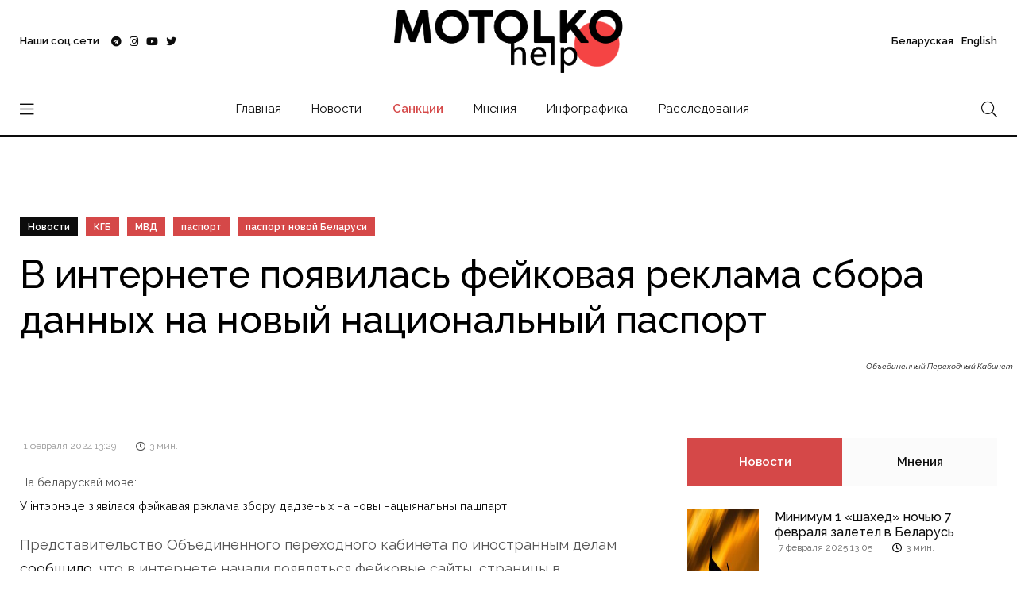

--- FILE ---
content_type: text/html; charset=UTF-8
request_url: https://motolko.help/ru-news/v-internete-poyavilas-fejkovaya-reklama-sbora-dannyh-na-novyj-naczionalnyj-pasport/
body_size: 13439
content:
<!doctype html><html lang="en"><head itemscope itemtype="http://schema.org/WPHeader"><meta charset="utf-8"><link data-optimized="2" rel="stylesheet" href="https://motolko.help/wp-content/litespeed/css/c149bcad938a97f17840911bbd350715.css?ver=6d097" /><meta name="viewport" content="width=device-width, initial-scale=1, shrink-to-fit=no"><meta name="theme-color" content="#e90101"/><title itemprop="headline">В интернете появилась фейковая реклама сбора данных на новый национальный паспорт &#8212; МотолькоПомоги</title><meta name="author" content="МотолькоПомоги"><meta name="description" itemprop="description" content="Провокация спецслужб."><meta name="keywords" itemprop="keywords" content="паспорт, паспорт новой Беларуси, КГБ, МВД"><meta property="og:description" content="Провокация спецслужб."><meta property="og:image" content="https://motolko.help/wp-content/uploads/2023/08/1200-8.jpg"><meta property="og:site_name" content="МотолькоПомоги"><meta property="og:title" content="В интернете появилась фейковая реклама сбора данных на новый национальный паспорт"><meta property="og:type" content="article"><meta property="og:url" content="https://motolko.help/ru-news/v-internete-poyavilas-fejkovaya-reklama-sbora-dannyh-na-novyj-naczionalnyj-pasport/"><meta name="twitter:card" content="summary_large_image"><meta name="twitter:site" content="@Motolko"><meta name="twitter:creator" content="@Motolko"><meta name="twitter:title" content="В интернете появилась фейковая реклама сбора данных на новый национальный паспорт"><meta name="twitter:description" content="Провокация спецслужб."><meta name="twitter:image" content="https://motolko.help/wp-content/uploads/2023/08/1200-8.jpg"><link rel="apple-touch-icon" sizes="180x180" href="https://motolko.help/wp-content/themes/mh/ico/apple-touch-icon.png"><link rel="icon" type="image/png" sizes="32x32" href="https://motolko.help/wp-content/themes/mh/ico/favicon-32x32.png"><link rel="icon" type="image/png" sizes="16x16" href="https://motolko.help/wp-content/themes/mh/ico/favicon-16x16.png"><link href="https://motolko.help/wp-content/themes/mh/ico/favicon-16x16.png" rel="shortcut icon"><link rel="mask-icon" href="https://motolko.help/wp-content/themes/mh/ico/safari-pinned-tab.svg" color="#000000"><meta name="msapplication-TileColor" content="#ffffff"><meta name="theme-color" content="#ffffff">
 <script type="litespeed/javascript" data-src="https://www.googletagmanager.com/gtag/js?id=G-GVBS78ZHZZ"></script> <script type="litespeed/javascript">window.dataLayer=window.dataLayer||[];function gtag(){dataLayer.push(arguments)}
gtag('js',new Date());gtag('config','G-GVBS78ZHZZ')</script> <meta name='robots' content='max-image-preview:large' /><style>img:is([sizes="auto" i], [sizes^="auto," i]) { contain-intrinsic-size: 3000px 1500px }</style><style id='classic-theme-styles-inline-css' type='text/css'>/*! This file is auto-generated */
.wp-block-button__link{color:#fff;background-color:#32373c;border-radius:9999px;box-shadow:none;text-decoration:none;padding:calc(.667em + 2px) calc(1.333em + 2px);font-size:1.125em}.wp-block-file__button{background:#32373c;color:#fff;text-decoration:none}</style><style id='global-styles-inline-css' type='text/css'>:root{--wp--preset--aspect-ratio--square: 1;--wp--preset--aspect-ratio--4-3: 4/3;--wp--preset--aspect-ratio--3-4: 3/4;--wp--preset--aspect-ratio--3-2: 3/2;--wp--preset--aspect-ratio--2-3: 2/3;--wp--preset--aspect-ratio--16-9: 16/9;--wp--preset--aspect-ratio--9-16: 9/16;--wp--preset--color--black: #000000;--wp--preset--color--cyan-bluish-gray: #abb8c3;--wp--preset--color--white: #ffffff;--wp--preset--color--pale-pink: #f78da7;--wp--preset--color--vivid-red: #cf2e2e;--wp--preset--color--luminous-vivid-orange: #ff6900;--wp--preset--color--luminous-vivid-amber: #fcb900;--wp--preset--color--light-green-cyan: #7bdcb5;--wp--preset--color--vivid-green-cyan: #00d084;--wp--preset--color--pale-cyan-blue: #8ed1fc;--wp--preset--color--vivid-cyan-blue: #0693e3;--wp--preset--color--vivid-purple: #9b51e0;--wp--preset--gradient--vivid-cyan-blue-to-vivid-purple: linear-gradient(135deg,rgba(6,147,227,1) 0%,rgb(155,81,224) 100%);--wp--preset--gradient--light-green-cyan-to-vivid-green-cyan: linear-gradient(135deg,rgb(122,220,180) 0%,rgb(0,208,130) 100%);--wp--preset--gradient--luminous-vivid-amber-to-luminous-vivid-orange: linear-gradient(135deg,rgba(252,185,0,1) 0%,rgba(255,105,0,1) 100%);--wp--preset--gradient--luminous-vivid-orange-to-vivid-red: linear-gradient(135deg,rgba(255,105,0,1) 0%,rgb(207,46,46) 100%);--wp--preset--gradient--very-light-gray-to-cyan-bluish-gray: linear-gradient(135deg,rgb(238,238,238) 0%,rgb(169,184,195) 100%);--wp--preset--gradient--cool-to-warm-spectrum: linear-gradient(135deg,rgb(74,234,220) 0%,rgb(151,120,209) 20%,rgb(207,42,186) 40%,rgb(238,44,130) 60%,rgb(251,105,98) 80%,rgb(254,248,76) 100%);--wp--preset--gradient--blush-light-purple: linear-gradient(135deg,rgb(255,206,236) 0%,rgb(152,150,240) 100%);--wp--preset--gradient--blush-bordeaux: linear-gradient(135deg,rgb(254,205,165) 0%,rgb(254,45,45) 50%,rgb(107,0,62) 100%);--wp--preset--gradient--luminous-dusk: linear-gradient(135deg,rgb(255,203,112) 0%,rgb(199,81,192) 50%,rgb(65,88,208) 100%);--wp--preset--gradient--pale-ocean: linear-gradient(135deg,rgb(255,245,203) 0%,rgb(182,227,212) 50%,rgb(51,167,181) 100%);--wp--preset--gradient--electric-grass: linear-gradient(135deg,rgb(202,248,128) 0%,rgb(113,206,126) 100%);--wp--preset--gradient--midnight: linear-gradient(135deg,rgb(2,3,129) 0%,rgb(40,116,252) 100%);--wp--preset--font-size--small: 13px;--wp--preset--font-size--medium: 20px;--wp--preset--font-size--large: 36px;--wp--preset--font-size--x-large: 42px;--wp--preset--spacing--20: 0.44rem;--wp--preset--spacing--30: 0.67rem;--wp--preset--spacing--40: 1rem;--wp--preset--spacing--50: 1.5rem;--wp--preset--spacing--60: 2.25rem;--wp--preset--spacing--70: 3.38rem;--wp--preset--spacing--80: 5.06rem;--wp--preset--shadow--natural: 6px 6px 9px rgba(0, 0, 0, 0.2);--wp--preset--shadow--deep: 12px 12px 50px rgba(0, 0, 0, 0.4);--wp--preset--shadow--sharp: 6px 6px 0px rgba(0, 0, 0, 0.2);--wp--preset--shadow--outlined: 6px 6px 0px -3px rgba(255, 255, 255, 1), 6px 6px rgba(0, 0, 0, 1);--wp--preset--shadow--crisp: 6px 6px 0px rgba(0, 0, 0, 1);}:where(.is-layout-flex){gap: 0.5em;}:where(.is-layout-grid){gap: 0.5em;}body .is-layout-flex{display: flex;}.is-layout-flex{flex-wrap: wrap;align-items: center;}.is-layout-flex > :is(*, div){margin: 0;}body .is-layout-grid{display: grid;}.is-layout-grid > :is(*, div){margin: 0;}:where(.wp-block-columns.is-layout-flex){gap: 2em;}:where(.wp-block-columns.is-layout-grid){gap: 2em;}:where(.wp-block-post-template.is-layout-flex){gap: 1.25em;}:where(.wp-block-post-template.is-layout-grid){gap: 1.25em;}.has-black-color{color: var(--wp--preset--color--black) !important;}.has-cyan-bluish-gray-color{color: var(--wp--preset--color--cyan-bluish-gray) !important;}.has-white-color{color: var(--wp--preset--color--white) !important;}.has-pale-pink-color{color: var(--wp--preset--color--pale-pink) !important;}.has-vivid-red-color{color: var(--wp--preset--color--vivid-red) !important;}.has-luminous-vivid-orange-color{color: var(--wp--preset--color--luminous-vivid-orange) !important;}.has-luminous-vivid-amber-color{color: var(--wp--preset--color--luminous-vivid-amber) !important;}.has-light-green-cyan-color{color: var(--wp--preset--color--light-green-cyan) !important;}.has-vivid-green-cyan-color{color: var(--wp--preset--color--vivid-green-cyan) !important;}.has-pale-cyan-blue-color{color: var(--wp--preset--color--pale-cyan-blue) !important;}.has-vivid-cyan-blue-color{color: var(--wp--preset--color--vivid-cyan-blue) !important;}.has-vivid-purple-color{color: var(--wp--preset--color--vivid-purple) !important;}.has-black-background-color{background-color: var(--wp--preset--color--black) !important;}.has-cyan-bluish-gray-background-color{background-color: var(--wp--preset--color--cyan-bluish-gray) !important;}.has-white-background-color{background-color: var(--wp--preset--color--white) !important;}.has-pale-pink-background-color{background-color: var(--wp--preset--color--pale-pink) !important;}.has-vivid-red-background-color{background-color: var(--wp--preset--color--vivid-red) !important;}.has-luminous-vivid-orange-background-color{background-color: var(--wp--preset--color--luminous-vivid-orange) !important;}.has-luminous-vivid-amber-background-color{background-color: var(--wp--preset--color--luminous-vivid-amber) !important;}.has-light-green-cyan-background-color{background-color: var(--wp--preset--color--light-green-cyan) !important;}.has-vivid-green-cyan-background-color{background-color: var(--wp--preset--color--vivid-green-cyan) !important;}.has-pale-cyan-blue-background-color{background-color: var(--wp--preset--color--pale-cyan-blue) !important;}.has-vivid-cyan-blue-background-color{background-color: var(--wp--preset--color--vivid-cyan-blue) !important;}.has-vivid-purple-background-color{background-color: var(--wp--preset--color--vivid-purple) !important;}.has-black-border-color{border-color: var(--wp--preset--color--black) !important;}.has-cyan-bluish-gray-border-color{border-color: var(--wp--preset--color--cyan-bluish-gray) !important;}.has-white-border-color{border-color: var(--wp--preset--color--white) !important;}.has-pale-pink-border-color{border-color: var(--wp--preset--color--pale-pink) !important;}.has-vivid-red-border-color{border-color: var(--wp--preset--color--vivid-red) !important;}.has-luminous-vivid-orange-border-color{border-color: var(--wp--preset--color--luminous-vivid-orange) !important;}.has-luminous-vivid-amber-border-color{border-color: var(--wp--preset--color--luminous-vivid-amber) !important;}.has-light-green-cyan-border-color{border-color: var(--wp--preset--color--light-green-cyan) !important;}.has-vivid-green-cyan-border-color{border-color: var(--wp--preset--color--vivid-green-cyan) !important;}.has-pale-cyan-blue-border-color{border-color: var(--wp--preset--color--pale-cyan-blue) !important;}.has-vivid-cyan-blue-border-color{border-color: var(--wp--preset--color--vivid-cyan-blue) !important;}.has-vivid-purple-border-color{border-color: var(--wp--preset--color--vivid-purple) !important;}.has-vivid-cyan-blue-to-vivid-purple-gradient-background{background: var(--wp--preset--gradient--vivid-cyan-blue-to-vivid-purple) !important;}.has-light-green-cyan-to-vivid-green-cyan-gradient-background{background: var(--wp--preset--gradient--light-green-cyan-to-vivid-green-cyan) !important;}.has-luminous-vivid-amber-to-luminous-vivid-orange-gradient-background{background: var(--wp--preset--gradient--luminous-vivid-amber-to-luminous-vivid-orange) !important;}.has-luminous-vivid-orange-to-vivid-red-gradient-background{background: var(--wp--preset--gradient--luminous-vivid-orange-to-vivid-red) !important;}.has-very-light-gray-to-cyan-bluish-gray-gradient-background{background: var(--wp--preset--gradient--very-light-gray-to-cyan-bluish-gray) !important;}.has-cool-to-warm-spectrum-gradient-background{background: var(--wp--preset--gradient--cool-to-warm-spectrum) !important;}.has-blush-light-purple-gradient-background{background: var(--wp--preset--gradient--blush-light-purple) !important;}.has-blush-bordeaux-gradient-background{background: var(--wp--preset--gradient--blush-bordeaux) !important;}.has-luminous-dusk-gradient-background{background: var(--wp--preset--gradient--luminous-dusk) !important;}.has-pale-ocean-gradient-background{background: var(--wp--preset--gradient--pale-ocean) !important;}.has-electric-grass-gradient-background{background: var(--wp--preset--gradient--electric-grass) !important;}.has-midnight-gradient-background{background: var(--wp--preset--gradient--midnight) !important;}.has-small-font-size{font-size: var(--wp--preset--font-size--small) !important;}.has-medium-font-size{font-size: var(--wp--preset--font-size--medium) !important;}.has-large-font-size{font-size: var(--wp--preset--font-size--large) !important;}.has-x-large-font-size{font-size: var(--wp--preset--font-size--x-large) !important;}
:where(.wp-block-post-template.is-layout-flex){gap: 1.25em;}:where(.wp-block-post-template.is-layout-grid){gap: 1.25em;}
:where(.wp-block-columns.is-layout-flex){gap: 2em;}:where(.wp-block-columns.is-layout-grid){gap: 2em;}
:root :where(.wp-block-pullquote){font-size: 1.5em;line-height: 1.6;}</style><link rel="EditURI" type="application/rsd+xml" title="RSD" href="https://motolko.help/xmlrpc.php?rsd" /><link rel="canonical" href="https://motolko.help/ru-news/v-internete-poyavilas-fejkovaya-reklama-sbora-dannyh-na-novyj-naczionalnyj-pasport/" /><link rel="alternate" title="oEmbed (JSON)" type="application/json+oembed" href="https://motolko.help/wp-json/oembed/1.0/embed?url=https%3A%2F%2Fmotolko.help%2Fru-news%2Fv-internete-poyavilas-fejkovaya-reklama-sbora-dannyh-na-novyj-naczionalnyj-pasport%2F" /><link rel="alternate" title="oEmbed (XML)" type="text/xml+oembed" href="https://motolko.help/wp-json/oembed/1.0/embed?url=https%3A%2F%2Fmotolko.help%2Fru-news%2Fv-internete-poyavilas-fejkovaya-reklama-sbora-dannyh-na-novyj-naczionalnyj-pasport%2F&#038;format=xml" /></head><body data-rsssl=1><nav class="sticky-navbar"><div class="logo">
<a href="https://motolko.help/ru/">
<img src="https://motolko.help/wp-content/themes/mh/logo/m-logo.svg" alt="Logo МотолькоПомоги" class="wmu-preview-img">
</a></div><div class="site-menu"><ul itemscope itemtype="http://schema.org/SiteNavigationElement"><li><a itemprop="url" href="https://motolko.help/ru/">Главная</a></li><li><a itemprop="url" href="https://motolko.help/ru-news/">Новости</a></li><li><a itemprop="url" href="https://motolko.help/sanctions/" class="top-menu-hot-link">Санкции</a></li><li><a itemprop="url" href="https://motolko.help/ru-opinions/">Мнения</a></li><li><a itemprop="url" href="https://motolko.help/ru-infographics/">Инфографика</a></li><li><a itemprop="url" href="https://motolko.help/ru-investigations/">Расследования</a></li></ul></div><div class="search-button"> <i class="fal fa-search"></i></div></nav><div class="scrollup">
<svg class="progress-circle" width="100%" height="100%" viewBox="-2 -2 104 104">
<path d="M50,1 a49,49 0 0,1 0,98 a49,49 0 0,1 0,-98"></path>
</svg></div><aside class="side-widget"><div class="close-button"><i class="fal fa-times"></i></div><figure class="logo">
<img src="https://motolko.help/wp-content/themes/mh/logo/m-logo-white.svg" alt="Logo МотолькоПомоги" class="wmu-preview-img"></figure><div class="inner"><div class="widget"><div class="site-menu"><ul itemscope itemtype="http://schema.org/SiteNavigationElement"><li><a itemprop="url" href="https://motolko.help/by/" style="font-weight:400;">Беларуская</a></li><li><a itemprop="url" href="https://motolko.help/en/" style="font-weight:400;">English</a></li><li><a itemprop="url" href="https://motolko.help/ru/">Главная</a></li><li><a itemprop="url" href="https://motolko.help/ru-news/">Новости</a></li><li><a itemprop="url" href="https://motolko.help/sanctions/" class="top-menu-hot-link">Санкции</a></li><li><a itemprop="url" href="https://motolko.help/ru-opinions/">Мнения</a></li><li><a itemprop="url" href="https://motolko.help/ru-infographics/">Инфографика</a></li><li><a itemprop="url" href="https://motolko.help/ru-investigations/">Расследования</a></li></ul></div></div><div class="widget"><h6 class="widget-title">Новости</h6><div class="blog-post light kansas"><figure class="post-image">
<a href="https://motolko.help/ru-news/minimum-1-shahed-nochyu-7-fevralya-zaletel-v-belarus/">
<img data-lazyloaded="1" src="[data-uri]" width="330" height="240" data-src="https://motolko.help/wp-content/uploads/2024/09/330-1-2.jpg" alt="Минимум 1 «шахед» ночью 7 февраля залетел в Беларусь" title="Минимум 1 «шахед» ночью 7 февраля залетел в Беларусь">
</a></figure><div class="post-content"><ul class="post-categories"><li><a href="https://motolko.help/tag/bpla/">БПЛА</a></li><li><a href="https://motolko.help/tag/vs-rb/">ВС РБ</a></li><li><a href="https://motolko.help/tag/vs-rf/">ВС РФ</a></li><li><a href="https://motolko.help/tag/rossijsko-ukrainskaya-vojna/">российско-украинская война</a></li><li><a href="https://motolko.help/tag/shahed/">шахед</a></li></ul><h3 class="post-title">
<a href="https://motolko.help/ru-news/minimum-1-shahed-nochyu-7-fevralya-zaletel-v-belarus/">
Минимум 1 «шахед» ночью 7 февраля залетел в Беларусь						</a></h3></div></div><div class="blog-post light kansas"><figure class="post-image">
<a href="https://motolko.help/ru-news/zelenskij-v-etom-godu-putin-budet-razmeshhat-svoi-sily-v-belarusi/">
<img data-lazyloaded="1" src="[data-uri]" width="330" height="240" data-src="https://motolko.help/wp-content/uploads/2025/02/330-2-1.jpg" alt="Зеленский: В этом году Путин будет размещать свои силы в Беларуси" title="Зеленский: В этом году Путин будет размещать свои силы в Беларуси">
</a></figure><div class="post-content"><ul class="post-categories"></ul><h3 class="post-title">
<a href="https://motolko.help/ru-news/zelenskij-v-etom-godu-putin-budet-razmeshhat-svoi-sily-v-belarusi/">
Зеленский: В этом году Путин будет размещать свои силы в Беларуси						</a></h3></div></div><div class="blog-post light kansas"><figure class="post-image">
<a href="https://motolko.help/ru-news/minimum-1-shahed-nochyu-5-fevralya-zaletel-v-belarus/">
<img data-lazyloaded="1" src="[data-uri]" width="330" height="240" data-src="https://motolko.help/wp-content/uploads/2024/07/330-2-8.jpg" alt="Минимум 1 «шахед» ночью 5 февраля залетел в Беларусь" title="Минимум 1 «шахед» ночью 5 февраля залетел в Беларусь">
</a></figure><div class="post-content"><ul class="post-categories"><li><a href="https://motolko.help/tag/bpla/">БПЛА</a></li><li><a href="https://motolko.help/tag/vs-rb/">ВС РБ</a></li><li><a href="https://motolko.help/tag/vs-rf/">ВС РФ</a></li><li><a href="https://motolko.help/tag/rossijsko-ukrainskaya-vojna/">российско-украинская война</a></li><li><a href="https://motolko.help/tag/shahed/">шахед</a></li></ul><h3 class="post-title">
<a href="https://motolko.help/ru-news/minimum-1-shahed-nochyu-5-fevralya-zaletel-v-belarus/">
Минимум 1 «шахед» ночью 5 февраля залетел в Беларусь						</a></h3></div></div></div></div></aside><div class="search-box"><div class="close-button"><i class="fal fa-times"></i></div><div class="container"><form action="https://motolko.help" method="get">
<input type="search" placeholder="Введите поисковый запрос" name="s" value="" />
<input type="hidden" value="ru" name="lang" />
<button type="sumbit">Искать</button></form></div></div><header class="header"><div class="container"><div class="left-side"><div class="social-media"><div class="label"> Наши соц.сети<div class="social-info"><ol><li><a href="https://t.me/motolkohelp" target="_blank"><i class="fab fa-telegram"></i> Telegram – <span>113,3k</span></a></li><li><a href="https://www.instagram.com/motolkohelp/" target="_blank"><i class="fab fa-instagram"></i> Instagram – <span>19,6k</span></a></li><li><a href="https://www.youtube.com/user/toxaby/featured" target="_blank"><i class="fab fa-youtube"></i> Youtube – <span>8,7k</span></a></li><li><a href="https://twitter.com/MotolkoHelp" target="_blank"><i class="fab fa-twitter"></i> Twitter – <span>39,8k</span></a></li></ol></div></div><ul><li><a href="https://t.me/motolkohelp" target="_blank"><i class="fab fa-telegram"></i></a></li><li><a href="https://www.instagram.com/motolkohelp/" target="_blank"><i class="fab fa-instagram"></i></a></li><li><a href="https://www.youtube.com/user/toxaby/featured" target="_blank"><i class="fab fa-youtube"></i></a></li><li><a href="https://twitter.com/MotolkoHelp" target="_blank"><i class="fab fa-twitter"></i></a></li></ul></div></div><div class="logo"><a href="https://motolko.help/ru/"><img src="https://motolko.help/wp-content/themes/mh/logo/m-logo.svg" alt="Logo МотолькоПомоги" class="wmu-preview-img logo-dark"></a></div><div class="right-side"><div class="account"><a href="https://motolko.help/by/"><span class="mobile">Бел</span><span class="desktop">Беларуская</a> <a href="https://motolko.help/en/"><span class="mobile">Eng</span><span class="desktop">English</span></a></div></div></div></header><nav class="navbar"><div class="container"><div class="hamburger-menu"> <i class="fal fa-bars"></i></div><div class="logo"><a href="https://motolko.help/ru/"><img data-lazyloaded="1" src="[data-uri]" data-src="https://motolko.help/wp-content/themes/mh/logo/m-logo.svg" alt="Logo МотолькоПомоги" class="logo-dark"></a></div><div class="site-menu"><ul><li><a href="https://motolko.help/ru/">Главная</a></li><li><a href="https://motolko.help/ru-news/">Новости</a></li><li><a itemprop="url" href="https://motolko.help/sanctions/" class="top-menu-hot-link">Санкции</a></li><li><a href="https://motolko.help/ru-opinions/">Мнения</a></li><li><a href="https://motolko.help/ru-infographics/">Инфографика</a></li><li><a href="https://motolko.help/ru-investigations/">Расследования</a></li></ul></div><div class="search-button"> <i class="fal fa-search"></i></div></div></nav><section class="single-header" data-background="https://motolko.help/wp-content/uploads/2023/08/1920-8.jpg"><div class="container"><div class="row"><div class="col-12"><ul class="post-categories"><li class="link-to-cat"><a href="https://motolko.help/ru-news/">
Новости                        </a></li><li><a href="https://motolko.help/tag/kgb/?lang=ru">КГБ</a></li><li><a href="https://motolko.help/tag/mvd/?lang=ru">МВД</a></li><li><a href="https://motolko.help/tag/pasport/?lang=ru">паспорт</a></li><li><a href="https://motolko.help/tag/pasport-novoj-belarusi/?lang=ru">паспорт новой Беларуси</a></li></ul><h1 class="post-title">
<span>
В интернете появилась фейковая реклама сбора данных на новый национальный паспорт                    </span></h1></div></div>
<em class="hero-author">
Объединенный Переходный Кабинет        </em></div></section><section class="content-section"><div class="container"><div class="row"><div class="col-lg-8" itemscope itemtype="http://schema.org/Article"><div class="blog-post california"><meta itemprop="headline" content="В интернете появилась фейковая реклама сбора данных на новый национальный паспорт"><meta itemscope itemprop="mainEntityOfPage" itemType="https://schema.org/WebPage"
itemid="https://motolko.help/ru-news/v-internete-poyavilas-fejkovaya-reklama-sbora-dannyh-na-novyj-naczionalnyj-pasport/" /><div class="post-content"><div class="metas"><div class="read-date"><span itemprop="datePublished"
datetime="2024-02-01">
1 февраля 2024 13:29                                </span></div><div class="read-time"><i class="far fa-clock"></i> <span>
3                                    мин.                                </span></div></div><div itemprop="articleBody"><p>
<small>
На беларускай мове:
<a href="https://motolko.help/by-news/u-internecze-zyavilasya-fejkavaya-reklama-zboru-dadzenyh-na-novy-naczyyanalny-pashpart/">
У інтэрнэце з&#8217;явілася фэйкавая рэклама збору дадзеных на новы нацыянальны пашпарт                                    </a>
</small><br></p><p>Представительство Объединенного переходного кабинета по иностранным делам <a href="https://t.me/tsikhanouskaya/4306">сообщило</a>, что в интернете начали появляться фейковые сайты, страницы в соцсетях и даже реклама, якобы связанная с проектом нового паспорта.</p><p class="image-100-width">
<a href="https://motolko.help/wp-content/uploads/2024/02/photo_2024-02-01_12-26-19.jpg" class="image-lb" target="_blank"><i
class="fas fa-search-plus"></i></a>
<img data-lazyloaded="1" src="[data-uri]" width="769" height="769" data-src="https://motolko.help/wp-content/uploads/2024/02/photo_2024-02-01_12-26-19.jpg" title="В интернете появилась фейковая реклама сбора данных на новый национальный паспорт"
alt="В интернете появилась фейковая реклама сбора данных на новый национальный паспорт" ></p><blockquote><p><em>«Заяўляем, што на бягучы момант Аб&#8217;яднаны Пераходны Кабінет Беларусі, Прадстаўніцтва па замежных справах альбо Офіс Святланы Ціханоўскай НЕ СКЛАДАЮЦЬ аніякія спісы на атрыманне новага нацыянальнага пашпарта!»</em>, &#8212; сообщили в ОПК.</p></blockquote><p>В ОПК считают, что подобные «сборы» создаются с целью сбора данных беларусов, проживающих за рубежом, и это стоит считать провокацией спецслужб.</p></div></div></div><div class="post-navigation"><div class="post-prev"> <span>
Предыдущий материал                        </span><h5>
<a href="https://motolko.help/ru-news/pravitelstvo-litvy-odobrilo-uzhestochenie-kontrolya-belarusov-na-granicze/">
Правительство Литвы одобрило ужесточение контроля беларусов на границе                            </a></h5></div><div class="post-next"> <span>
Следующий материал                        </span><h5>
<a href="https://motolko.help/ru-news/v-belarusi-i-rf-budut-odinakovye-uchebniki-po-istorii-eksperty-o-tom-chem-eto-mozhet-grozit/">
В Беларуси и РФ будут одинаковые учебники по истории? Эксперты о том, чем это может грозить                            </a></h5></div></div></div><div class="col-lg-4"><aside class="sidebar sticky-top"><div class="widget"><div class="tab-content"><ul class="tab-nav"><li class="active"><a href="#tab01">
Новости                                    </a></li><li><a href="#tab03">
Мнения                                    </a></li></ul><div id="tab01" class="tab-item active-item"><div class="blog-post miami single-post-sidebar"><figure class="post-image">
<a href="https://motolko.help/ru-news/minimum-1-shahed-nochyu-7-fevralya-zaletel-v-belarus/">
<img data-lazyloaded="1" src="[data-uri]" width="330" height="240" data-src="https://motolko.help/wp-content/uploads/2024/09/330-1-2.jpg"
alt="Минимум 1 «шахед» ночью 7 февраля залетел в Беларусь"
title="Минимум 1 «шахед» ночью 7 февраля залетел в Беларусь">
</a></figure><div class="post-content"><h3 class="post-title">
<a href="https://motolko.help/ru-news/minimum-1-shahed-nochyu-7-fevralya-zaletel-v-belarus/">
Минимум 1 «шахед» ночью 7 февраля залетел в Беларусь                                            </a></h3><div class="metas"><div class="read-date"><span>
7 февраля 2025 13:05                                                </span></div><div class="read-time"><i class="far fa-clock"></i> <span>
3                                                    мин.                                                </span></div></div></div></div><div class="blog-post miami single-post-sidebar"><figure class="post-image">
<a href="https://motolko.help/ru-news/zelenskij-v-etom-godu-putin-budet-razmeshhat-svoi-sily-v-belarusi/">
<img data-lazyloaded="1" src="[data-uri]" width="330" height="240" data-src="https://motolko.help/wp-content/uploads/2025/02/330-2-1.jpg"
alt="Зеленский: В этом году Путин будет размещать свои силы в Беларуси"
title="Зеленский: В этом году Путин будет размещать свои силы в Беларуси">
</a></figure><div class="post-content"><h3 class="post-title">
<a href="https://motolko.help/ru-news/zelenskij-v-etom-godu-putin-budet-razmeshhat-svoi-sily-v-belarusi/">
Зеленский: В этом году Путин будет размещать свои силы в Беларуси                                            </a></h3><div class="metas"><div class="read-date"><span>
5 февраля 2025 20:59                                                </span></div><div class="read-time"><i class="far fa-clock"></i> <span>
3                                                    мин.                                                </span></div></div></div></div><div class="blog-post miami single-post-sidebar"><figure class="post-image">
<a href="https://motolko.help/ru-news/minimum-1-shahed-nochyu-5-fevralya-zaletel-v-belarus/">
<img data-lazyloaded="1" src="[data-uri]" width="330" height="240" data-src="https://motolko.help/wp-content/uploads/2024/07/330-2-8.jpg"
alt="Минимум 1 «шахед» ночью 5 февраля залетел в Беларусь"
title="Минимум 1 «шахед» ночью 5 февраля залетел в Беларусь">
</a></figure><div class="post-content"><h3 class="post-title">
<a href="https://motolko.help/ru-news/minimum-1-shahed-nochyu-5-fevralya-zaletel-v-belarus/">
Минимум 1 «шахед» ночью 5 февраля залетел в Беларусь                                            </a></h3><div class="metas"><div class="read-date"><span>
5 февраля 2025 18:39                                                </span></div><div class="read-time"><i class="far fa-clock"></i> <span>
3                                                    мин.                                                </span></div></div></div></div><div class="blog-post miami single-post-sidebar"><figure class="post-image">
<a href="https://motolko.help/ru-news/siloviki-poluchili-nesankczionirovannyj-dostup-k-chat-botu-gayuna/">
<img data-lazyloaded="1" src="[data-uri]" width="330" height="240" data-src="https://motolko.help/wp-content/uploads/2022/08/330-34.jpg"
alt="Силовики получили несанкционированный доступ к чат-боту Гаюна"
title="Силовики получили несанкционированный доступ к чат-боту Гаюна">
</a></figure><div class="post-content"><h3 class="post-title">
<a href="https://motolko.help/ru-news/siloviki-poluchili-nesankczionirovannyj-dostup-k-chat-botu-gayuna/">
Силовики получили несанкционированный доступ к чат-боту Гаюна                                            </a></h3><div class="metas"><div class="read-date"><span>
5 февраля 2025 12:47                                                </span></div><div class="read-time"><i class="far fa-clock"></i> <span>
3                                                    мин.                                                </span></div></div></div></div><div class="blog-post miami single-post-sidebar"><figure class="post-image">
<a href="https://motolko.help/ru-news/povstanczy-v-dr-kongo-zahvatili-belarusskie-bpla-berkut-i-su-25-kotoryj-remontirovali-v-baranovichah/">
<img data-lazyloaded="1" src="[data-uri]" width="330" height="240" data-src="https://motolko.help/wp-content/uploads/2025/02/330-1-1.jpg"
alt="Повстанцы в ДР Конго захватили беларусские БПЛА «Беркут» и Су-25, который ремонтировали в Барановичах"
title="Повстанцы в ДР Конго захватили беларусские БПЛА «Беркут» и Су-25, который ремонтировали в Барановичах">
</a></figure><div class="post-content"><h3 class="post-title">
<a href="https://motolko.help/ru-news/povstanczy-v-dr-kongo-zahvatili-belarusskie-bpla-berkut-i-su-25-kotoryj-remontirovali-v-baranovichah/">
Повстанцы в ДР Конго захватили беларусские БПЛА «Беркут» и Су-25, который ремонтировали в Барановичах                                            </a></h3><div class="metas"><div class="read-date"><span>
4 февраля 2025 11:51                                                </span></div><div class="read-time"><i class="far fa-clock"></i> <span>
3                                                    мин.                                                </span></div></div></div></div></div><div id="tab03" class="tab-item"><div class="blog-post miami single-post-sidebar"><figure class="post-image">
<a href="https://motolko.help/ru-opinions/lukacoin-nezhdyom-iksy-ili-chto-on-imel-v-vidu-pod-sozdaniem-kriptovalyuty-v-belarusi/">
<img data-lazyloaded="1" src="[data-uri]" width="330" height="240" data-src="https://motolko.help/wp-content/uploads/2025/01/330-15.jpg"
alt="LUKACOIN? (Не)ждём иксы или что он имел в виду под «созданием криптовалюты в Беларуси»?"
title="LUKACOIN? (Не)ждём иксы или что он имел в виду под «созданием криптовалюты в Беларуси»?">
</a></figure><div class="post-content"><h3 class="post-title">
<a href="https://motolko.help/ru-opinions/lukacoin-nezhdyom-iksy-ili-chto-on-imel-v-vidu-pod-sozdaniem-kriptovalyuty-v-belarusi/">
LUKACOIN? (Не)ждём иксы или что он имел в виду под «созданием криптовалюты в Беларуси»?                                            </a></h3><div class="metas"><div class="read-date"><span>
27 января 2025 12:12                                                </span></div><div class="read-time"><i class="far fa-clock"></i> <span>
3                                                    мин.                                                </span></div></div></div></div><div class="blog-post miami single-post-sidebar"><figure class="post-image">
<a href="https://motolko.help/ru-opinions/podderzhali-a-ne-vysmeyali-kak-neozhidanno-poveli-sebya-fanaty-legii/">
<img data-lazyloaded="1" src="[data-uri]" width="330" height="240" data-src="https://motolko.help/wp-content/uploads/2024/11/330-3.jpg"
alt="Поддержали, а не высмеяли: как неожиданно повели себя фанаты &#171;Легии&#187;"
title="Поддержали, а не высмеяли: как неожиданно повели себя фанаты &#171;Легии&#187;">
</a></figure><div class="post-content"><h3 class="post-title">
<a href="https://motolko.help/ru-opinions/podderzhali-a-ne-vysmeyali-kak-neozhidanno-poveli-sebya-fanaty-legii/">
Поддержали, а не высмеяли: как неожиданно повели себя фанаты &#171;Легии&#187;                                            </a></h3><div class="metas"><div class="read-date"><span>
8 ноября 2024 18:54                                                </span></div><div class="read-time"><i class="far fa-clock"></i> <span>
3                                                    мин.                                                </span></div></div></div></div><div class="blog-post miami single-post-sidebar"><figure class="post-image">
<a href="https://motolko.help/ru-opinions/respublikanskij-pedsovet-eto-pro-nichego-novogo-ili-voobshhe-nazad-v-budushhee-mnenie-eksperta-isans/">
<img data-lazyloaded="1" src="[data-uri]" width="330" height="240" data-src="https://motolko.help/wp-content/uploads/2021/10/shkola-prevyu.jpg"
alt="Республиканский педсовет — это про ничего нового или вообще назад в будущее? Мнение эксперта iSANS"
title="Республиканский педсовет — это про ничего нового или вообще назад в будущее? Мнение эксперта iSANS">
</a></figure><div class="post-content"><h3 class="post-title">
<a href="https://motolko.help/ru-opinions/respublikanskij-pedsovet-eto-pro-nichego-novogo-ili-voobshhe-nazad-v-budushhee-mnenie-eksperta-isans/">
Республиканский педсовет — это про ничего нового или вообще назад в будущее? Мнение эксперта iSANS                                            </a></h3><div class="metas"><div class="read-date"><span>
27 августа 2024 16:45                                                </span></div><div class="read-time"><i class="far fa-clock"></i> <span>
3                                                    мин.                                                </span></div></div></div></div><div class="blog-post miami single-post-sidebar"><figure class="post-image">
<a href="https://motolko.help/ru-opinions/gosudarstvu-plevat-na-lyudej-i-vojna-v-izraile-ocherednoe-tomu-podtverzhdenie/">
<img data-lazyloaded="1" src="[data-uri]" width="330" height="240" data-src="https://motolko.help/wp-content/uploads/2023/10/330-2-1.jpg"
alt="Государству плевать на людей, и война в Израиле — очередное тому подтверждение"
title="Государству плевать на людей, и война в Израиле — очередное тому подтверждение">
</a></figure><div class="post-content"><h3 class="post-title">
<a href="https://motolko.help/ru-opinions/gosudarstvu-plevat-na-lyudej-i-vojna-v-izraile-ocherednoe-tomu-podtverzhdenie/">
Государству плевать на людей, и война в Израиле — очередное тому подтверждение                                            </a></h3><div class="metas"><div class="read-date"><span>
13 октября 2023 11:29                                                </span></div><div class="read-time"><i class="far fa-clock"></i> <span>
3                                                    мин.                                                </span></div></div></div></div><div class="blog-post miami single-post-sidebar"><figure class="post-image">
<a href="https://motolko.help/ru-opinions/mnenie-kirill-kasczyan-o-razdelenii-belarusskogo-i-rossijskogo-konteksta-ili-pochemu-egoizm-inogda-mozhet-byt-polezen/">
<img data-lazyloaded="1" src="[data-uri]" width="330" height="240" data-src="https://motolko.help/wp-content/uploads/2023/02/330-44.jpg"
alt="Мнение. Кирилл Касцян о разделении беларусского и российского контекста или почему эгоизм иногда может быть полезен"
title="Мнение. Кирилл Касцян о разделении беларусского и российского контекста или почему эгоизм иногда может быть полезен">
</a></figure><div class="post-content"><h3 class="post-title">
<a href="https://motolko.help/ru-opinions/mnenie-kirill-kasczyan-o-razdelenii-belarusskogo-i-rossijskogo-konteksta-ili-pochemu-egoizm-inogda-mozhet-byt-polezen/">
Мнение. Кирилл Касцян о разделении беларусского и российского контекста или почему эгоизм иногда может быть полезен                                            </a></h3><div class="metas"><div class="read-date"><span>
13 апреля 2023 16:45                                                </span></div><div class="read-time"><i class="far fa-clock"></i> <span>
3                                                    мин.                                                </span></div></div></div></div></div></div></div></aside></div></div></div></section><section class="content-section no-top-spacing"><div class="container"><div class="row"><div class="col-12"><h2 class="section-title">
Другие материалы</h2></div></div><div class="row justify-content-center"><div class="col-lg-4 col-md-6"><div class="blog-post kansas"><figure class="post-image">
<a href="https://motolko.help/ru-news/iz-za-vozlozheniya-venka-sejchas-zakryt-vestibyul-st-m-ploshhad-pobedy/">
<img data-lazyloaded="1" src="[data-uri]" width="330" height="240" data-src="https://motolko.help/wp-content/uploads/2023/05/330-45.jpg"
alt="Из-за возложения венка сейчас закрыт вестибюль ст. м. «Площадь Победы»"
title="Из-за возложения венка сейчас закрыт вестибюль ст. м. «Площадь Победы»">
</a></figure><div class="post-content"><ul class="post-categories"><li><a href="https://motolko.help/tag/minsk/?lang=ru">Минск</a></li><li><a href="https://motolko.help/tag/ploshhad-pobedy/?lang=ru">площадь Победы</a></li></ul><div class="metas"><div class="read-date"><span>
18 мая 2023 10:14                                </span></div><div class="read-time"><i class="far fa-clock"></i> <span>
3                                    мин.                                </span></div></div><h3 class="post-title">
<a href="https://motolko.help/ru-news/iz-za-vozlozheniya-venka-sejchas-zakryt-vestibyul-st-m-ploshhad-pobedy/">
Из-за возложения венка сейчас закрыт вестибюль ст. м. «Площадь Победы»                            </a></h3></div></div></div><div class="col-lg-4 col-md-6"><div class="blog-post kansas"><figure class="post-image">
<a href="https://motolko.help/ru-news/predpriyatiya-bmz-i-mostovdrev-obzhalovali-v-sude-es-vvedyonnye-protiv-nih-sankczii/">
<img data-lazyloaded="1" src="[data-uri]" width="330" height="240" data-src="https://motolko.help/wp-content/uploads/2021/10/evropejskij_soyuz_evroparlament_sankczii_01_330.jpg"
alt="Предприятия БМЗ и «Мостовдрев» обжаловали в суде ЕС введённые против них санкции"
title="Предприятия БМЗ и «Мостовдрев» обжаловали в суде ЕС введённые против них санкции">
</a></figure><div class="post-content"><ul class="post-categories"><li><a href="https://motolko.help/tag/bmz/?lang=ru">БМЗ</a></li><li><a href="https://motolko.help/tag/mostovdrev/?lang=ru">мостовдрев</a></li><li><a href="https://motolko.help/tag/sankczii/?lang=ru">Санкции</a></li></ul><div class="metas"><div class="read-date"><span>
8 июля 2022 01:26                                </span></div><div class="read-time"><i class="far fa-clock"></i> <span>
3                                    мин.                                </span></div></div><h3 class="post-title">
<a href="https://motolko.help/ru-news/predpriyatiya-bmz-i-mostovdrev-obzhalovali-v-sude-es-vvedyonnye-protiv-nih-sankczii/">
Предприятия БМЗ и «Мостовдрев» обжаловали в суде ЕС введённые против них санкции                            </a></h3></div></div></div><div class="col-lg-4 col-md-6"><div class="blog-post kansas"><figure class="post-image">
<a href="https://motolko.help/ru-news/zonu-ogranicheniya-polyotov-na-yuge-belarusi-prodlili-do-aprelya-2025-goda-ugroza-obstrelov-ukrainy-sohranyaetsya/">
<img data-lazyloaded="1" src="[data-uri]" width="330" height="240" data-src="https://motolko.help/wp-content/uploads/2023/10/330-5.jpg"
alt="Зону ограничения полётов на юге Беларуси продлили до апреля 2025 года: угроза обстрелов Украины сохраняется"
title="Зону ограничения полётов на юге Беларуси продлили до апреля 2025 года: угроза обстрелов Украины сохраняется">
</a></figure><div class="post-content"><ul class="post-categories"><li><a href="https://motolko.help/tag/bpla/?lang=ru">БПЛА</a></li><li><a href="https://motolko.help/tag/vs-rb/?lang=ru">ВС РБ</a></li><li><a href="https://motolko.help/tag/vs-rf/?lang=ru">ВС РФ</a></li><li><a href="https://motolko.help/tag/rossijsko-ukrainskaya-vojna/?lang=ru">российско-украинская война</a></li><li><a href="https://motolko.help/tag/shahed/?lang=ru">шахед</a></li></ul><div class="metas"><div class="read-date"><span>
27 декабря 2024 13:25                                </span></div><div class="read-time"><i class="far fa-clock"></i> <span>
3                                    мин.                                </span></div></div><h3 class="post-title">
<a href="https://motolko.help/ru-news/zonu-ogranicheniya-polyotov-na-yuge-belarusi-prodlili-do-aprelya-2025-goda-ugroza-obstrelov-ukrainy-sohranyaetsya/">
Зону ограничения полётов на юге Беларуси продлили до апреля 2025 года: угроза обстрелов Украины сохраняется                            </a></h3></div></div></div></div></div></section><footer class="footer" itemscope itemtype="http://schema.org/WPFooter"><meta itemprop="copyrightYear" content="2026"><meta itemprop="copyrightHolder" content="МотолькоПомоги"><div class="container"><div class="row"><div class="col-12"></div></div><div class="row align-items-center"><div class="col-lg-4"><ul class="footer-menu"><li><a href="https://motolko.help/ru-news/">Новости</a></li><li><a href="https://motolko.help/ru-articles/">Статьи</a></li><li><a href="https://motolko.help/ru-opinions/">Мнения</a></li></ul></div><div class="col-lg-4"><figure class="footer-logo">
<a href="https://motolko.help/ru/">
<img data-lazyloaded="1" src="[data-uri]" data-src="https://motolko.help/wp-content/themes/mh/logo/m-logo-white.svg" alt="Logo МотолькоПомоги">
</a></figure></div><div class="col-lg-4"><ul class="footer-social"><li><a href="https://t.me/motolkohelp" target="_blank"><i class="fab fa-telegram"></i></a></li><li><a href="https://www.instagram.com/motolkohelp/" target="_blank"><i class="fab fa-instagram"></i></a></li><li><a href="https://www.youtube.com/user/toxaby/featured" target="_blank"><i class="fab fa-youtube"></i></a></li></ul></div><div class="col-12"> <span class="copyright">&copy; 2026 Motolko.Help &#9829; Belarus</span></div></div></div></footer><link rel="stylesheet" href="https://motolko.help/wp-content/themes/mh/css/fontawesome.min.css?v=11"> <script type="litespeed/javascript" data-src="https://motolko.help/wp-content/themes/mh/js/jquery.min.js"></script> <script type="speculationrules">{"prefetch":[{"source":"document","where":{"and":[{"href_matches":"\/*"},{"not":{"href_matches":["\/wp-*.php","\/wp-admin\/*","\/wp-content\/uploads\/*","\/wp-content\/*","\/wp-content\/plugins\/*","\/wp-content\/themes\/mh\/*","\/*\\?(.+)"]}},{"not":{"selector_matches":"a[rel~=\"nofollow\"]"}},{"not":{"selector_matches":".no-prefetch, .no-prefetch a"}}]},"eagerness":"conservative"}]}</script> <script data-no-optimize="1">!function(t,e){"object"==typeof exports&&"undefined"!=typeof module?module.exports=e():"function"==typeof define&&define.amd?define(e):(t="undefined"!=typeof globalThis?globalThis:t||self).LazyLoad=e()}(this,function(){"use strict";function e(){return(e=Object.assign||function(t){for(var e=1;e<arguments.length;e++){var n,a=arguments[e];for(n in a)Object.prototype.hasOwnProperty.call(a,n)&&(t[n]=a[n])}return t}).apply(this,arguments)}function i(t){return e({},it,t)}function o(t,e){var n,a="LazyLoad::Initialized",i=new t(e);try{n=new CustomEvent(a,{detail:{instance:i}})}catch(t){(n=document.createEvent("CustomEvent")).initCustomEvent(a,!1,!1,{instance:i})}window.dispatchEvent(n)}function l(t,e){return t.getAttribute(gt+e)}function c(t){return l(t,bt)}function s(t,e){return function(t,e,n){e=gt+e;null!==n?t.setAttribute(e,n):t.removeAttribute(e)}(t,bt,e)}function r(t){return s(t,null),0}function u(t){return null===c(t)}function d(t){return c(t)===vt}function f(t,e,n,a){t&&(void 0===a?void 0===n?t(e):t(e,n):t(e,n,a))}function _(t,e){nt?t.classList.add(e):t.className+=(t.className?" ":"")+e}function v(t,e){nt?t.classList.remove(e):t.className=t.className.replace(new RegExp("(^|\\s+)"+e+"(\\s+|$)")," ").replace(/^\s+/,"").replace(/\s+$/,"")}function g(t){return t.llTempImage}function b(t,e){!e||(e=e._observer)&&e.unobserve(t)}function p(t,e){t&&(t.loadingCount+=e)}function h(t,e){t&&(t.toLoadCount=e)}function n(t){for(var e,n=[],a=0;e=t.children[a];a+=1)"SOURCE"===e.tagName&&n.push(e);return n}function m(t,e){(t=t.parentNode)&&"PICTURE"===t.tagName&&n(t).forEach(e)}function a(t,e){n(t).forEach(e)}function E(t){return!!t[st]}function I(t){return t[st]}function y(t){return delete t[st]}function A(e,t){var n;E(e)||(n={},t.forEach(function(t){n[t]=e.getAttribute(t)}),e[st]=n)}function k(a,t){var i;E(a)&&(i=I(a),t.forEach(function(t){var e,n;e=a,(t=i[n=t])?e.setAttribute(n,t):e.removeAttribute(n)}))}function L(t,e,n){_(t,e.class_loading),s(t,ut),n&&(p(n,1),f(e.callback_loading,t,n))}function w(t,e,n){n&&t.setAttribute(e,n)}function x(t,e){w(t,ct,l(t,e.data_sizes)),w(t,rt,l(t,e.data_srcset)),w(t,ot,l(t,e.data_src))}function O(t,e,n){var a=l(t,e.data_bg_multi),i=l(t,e.data_bg_multi_hidpi);(a=at&&i?i:a)&&(t.style.backgroundImage=a,n=n,_(t=t,(e=e).class_applied),s(t,ft),n&&(e.unobserve_completed&&b(t,e),f(e.callback_applied,t,n)))}function N(t,e){!e||0<e.loadingCount||0<e.toLoadCount||f(t.callback_finish,e)}function C(t,e,n){t.addEventListener(e,n),t.llEvLisnrs[e]=n}function M(t){return!!t.llEvLisnrs}function z(t){if(M(t)){var e,n,a=t.llEvLisnrs;for(e in a){var i=a[e];n=e,i=i,t.removeEventListener(n,i)}delete t.llEvLisnrs}}function R(t,e,n){var a;delete t.llTempImage,p(n,-1),(a=n)&&--a.toLoadCount,v(t,e.class_loading),e.unobserve_completed&&b(t,n)}function T(o,r,c){var l=g(o)||o;M(l)||function(t,e,n){M(t)||(t.llEvLisnrs={});var a="VIDEO"===t.tagName?"loadeddata":"load";C(t,a,e),C(t,"error",n)}(l,function(t){var e,n,a,i;n=r,a=c,i=d(e=o),R(e,n,a),_(e,n.class_loaded),s(e,dt),f(n.callback_loaded,e,a),i||N(n,a),z(l)},function(t){var e,n,a,i;n=r,a=c,i=d(e=o),R(e,n,a),_(e,n.class_error),s(e,_t),f(n.callback_error,e,a),i||N(n,a),z(l)})}function G(t,e,n){var a,i,o,r,c;t.llTempImage=document.createElement("IMG"),T(t,e,n),E(c=t)||(c[st]={backgroundImage:c.style.backgroundImage}),o=n,r=l(a=t,(i=e).data_bg),c=l(a,i.data_bg_hidpi),(r=at&&c?c:r)&&(a.style.backgroundImage='url("'.concat(r,'")'),g(a).setAttribute(ot,r),L(a,i,o)),O(t,e,n)}function D(t,e,n){var a;T(t,e,n),a=e,e=n,(t=It[(n=t).tagName])&&(t(n,a),L(n,a,e))}function V(t,e,n){var a;a=t,(-1<yt.indexOf(a.tagName)?D:G)(t,e,n)}function F(t,e,n){var a;t.setAttribute("loading","lazy"),T(t,e,n),a=e,(e=It[(n=t).tagName])&&e(n,a),s(t,vt)}function j(t){t.removeAttribute(ot),t.removeAttribute(rt),t.removeAttribute(ct)}function P(t){m(t,function(t){k(t,Et)}),k(t,Et)}function S(t){var e;(e=At[t.tagName])?e(t):E(e=t)&&(t=I(e),e.style.backgroundImage=t.backgroundImage)}function U(t,e){var n;S(t),n=e,u(e=t)||d(e)||(v(e,n.class_entered),v(e,n.class_exited),v(e,n.class_applied),v(e,n.class_loading),v(e,n.class_loaded),v(e,n.class_error)),r(t),y(t)}function $(t,e,n,a){var i;n.cancel_on_exit&&(c(t)!==ut||"IMG"===t.tagName&&(z(t),m(i=t,function(t){j(t)}),j(i),P(t),v(t,n.class_loading),p(a,-1),r(t),f(n.callback_cancel,t,e,a)))}function q(t,e,n,a){var i,o,r=(o=t,0<=pt.indexOf(c(o)));s(t,"entered"),_(t,n.class_entered),v(t,n.class_exited),i=t,o=a,n.unobserve_entered&&b(i,o),f(n.callback_enter,t,e,a),r||V(t,n,a)}function H(t){return t.use_native&&"loading"in HTMLImageElement.prototype}function B(t,i,o){t.forEach(function(t){return(a=t).isIntersecting||0<a.intersectionRatio?q(t.target,t,i,o):(e=t.target,n=t,a=i,t=o,void(u(e)||(_(e,a.class_exited),$(e,n,a,t),f(a.callback_exit,e,n,t))));var e,n,a})}function J(e,n){var t;et&&!H(e)&&(n._observer=new IntersectionObserver(function(t){B(t,e,n)},{root:(t=e).container===document?null:t.container,rootMargin:t.thresholds||t.threshold+"px"}))}function K(t){return Array.prototype.slice.call(t)}function Q(t){return t.container.querySelectorAll(t.elements_selector)}function W(t){return c(t)===_t}function X(t,e){return e=t||Q(e),K(e).filter(u)}function Y(e,t){var n;(n=Q(e),K(n).filter(W)).forEach(function(t){v(t,e.class_error),r(t)}),t.update()}function t(t,e){var n,a,t=i(t);this._settings=t,this.loadingCount=0,J(t,this),n=t,a=this,Z&&window.addEventListener("online",function(){Y(n,a)}),this.update(e)}var Z="undefined"!=typeof window,tt=Z&&!("onscroll"in window)||"undefined"!=typeof navigator&&/(gle|ing|ro)bot|crawl|spider/i.test(navigator.userAgent),et=Z&&"IntersectionObserver"in window,nt=Z&&"classList"in document.createElement("p"),at=Z&&1<window.devicePixelRatio,it={elements_selector:".lazy",container:tt||Z?document:null,threshold:300,thresholds:null,data_src:"src",data_srcset:"srcset",data_sizes:"sizes",data_bg:"bg",data_bg_hidpi:"bg-hidpi",data_bg_multi:"bg-multi",data_bg_multi_hidpi:"bg-multi-hidpi",data_poster:"poster",class_applied:"applied",class_loading:"litespeed-loading",class_loaded:"litespeed-loaded",class_error:"error",class_entered:"entered",class_exited:"exited",unobserve_completed:!0,unobserve_entered:!1,cancel_on_exit:!0,callback_enter:null,callback_exit:null,callback_applied:null,callback_loading:null,callback_loaded:null,callback_error:null,callback_finish:null,callback_cancel:null,use_native:!1},ot="src",rt="srcset",ct="sizes",lt="poster",st="llOriginalAttrs",ut="loading",dt="loaded",ft="applied",_t="error",vt="native",gt="data-",bt="ll-status",pt=[ut,dt,ft,_t],ht=[ot],mt=[ot,lt],Et=[ot,rt,ct],It={IMG:function(t,e){m(t,function(t){A(t,Et),x(t,e)}),A(t,Et),x(t,e)},IFRAME:function(t,e){A(t,ht),w(t,ot,l(t,e.data_src))},VIDEO:function(t,e){a(t,function(t){A(t,ht),w(t,ot,l(t,e.data_src))}),A(t,mt),w(t,lt,l(t,e.data_poster)),w(t,ot,l(t,e.data_src)),t.load()}},yt=["IMG","IFRAME","VIDEO"],At={IMG:P,IFRAME:function(t){k(t,ht)},VIDEO:function(t){a(t,function(t){k(t,ht)}),k(t,mt),t.load()}},kt=["IMG","IFRAME","VIDEO"];return t.prototype={update:function(t){var e,n,a,i=this._settings,o=X(t,i);{if(h(this,o.length),!tt&&et)return H(i)?(e=i,n=this,o.forEach(function(t){-1!==kt.indexOf(t.tagName)&&F(t,e,n)}),void h(n,0)):(t=this._observer,i=o,t.disconnect(),a=t,void i.forEach(function(t){a.observe(t)}));this.loadAll(o)}},destroy:function(){this._observer&&this._observer.disconnect(),Q(this._settings).forEach(function(t){y(t)}),delete this._observer,delete this._settings,delete this.loadingCount,delete this.toLoadCount},loadAll:function(t){var e=this,n=this._settings;X(t,n).forEach(function(t){b(t,e),V(t,n,e)})},restoreAll:function(){var e=this._settings;Q(e).forEach(function(t){U(t,e)})}},t.load=function(t,e){e=i(e);V(t,e)},t.resetStatus=function(t){r(t)},Z&&function(t,e){if(e)if(e.length)for(var n,a=0;n=e[a];a+=1)o(t,n);else o(t,e)}(t,window.lazyLoadOptions),t});!function(e,t){"use strict";function a(){t.body.classList.add("litespeed_lazyloaded")}function n(){console.log("[LiteSpeed] Start Lazy Load Images"),d=new LazyLoad({elements_selector:"[data-lazyloaded]",callback_finish:a}),o=function(){d.update()},e.MutationObserver&&new MutationObserver(o).observe(t.documentElement,{childList:!0,subtree:!0,attributes:!0})}var d,o;e.addEventListener?e.addEventListener("load",n,!1):e.attachEvent("onload",n)}(window,document);</script><script data-no-optimize="1">var litespeed_vary=document.cookie.replace(/(?:(?:^|.*;\s*)_lscache_vary\s*\=\s*([^;]*).*$)|^.*$/,"");litespeed_vary||fetch("/wp-content/plugins/litespeed-cache/guest.vary.php",{method:"POST",cache:"no-cache",redirect:"follow"}).then(e=>e.json()).then(e=>{console.log(e),e.hasOwnProperty("reload")&&"yes"==e.reload&&(sessionStorage.setItem("litespeed_docref",document.referrer),window.location.reload(!0))});</script><script data-optimized="1" type="litespeed/javascript" data-src="https://motolko.help/wp-content/litespeed/js/ee8bc38e48fecbe17fcb873d095250c4.js?ver=6d097"></script><script>const litespeed_ui_events=["mouseover","click","keydown","wheel","touchmove","touchstart"];var urlCreator=window.URL||window.webkitURL;function litespeed_load_delayed_js_force(){console.log("[LiteSpeed] Start Load JS Delayed"),litespeed_ui_events.forEach(e=>{window.removeEventListener(e,litespeed_load_delayed_js_force,{passive:!0})}),document.querySelectorAll("iframe[data-litespeed-src]").forEach(e=>{e.setAttribute("src",e.getAttribute("data-litespeed-src"))}),"loading"==document.readyState?window.addEventListener("DOMContentLoaded",litespeed_load_delayed_js):litespeed_load_delayed_js()}litespeed_ui_events.forEach(e=>{window.addEventListener(e,litespeed_load_delayed_js_force,{passive:!0})});async function litespeed_load_delayed_js(){let t=[];for(var d in document.querySelectorAll('script[type="litespeed/javascript"]').forEach(e=>{t.push(e)}),t)await new Promise(e=>litespeed_load_one(t[d],e));document.dispatchEvent(new Event("DOMContentLiteSpeedLoaded")),window.dispatchEvent(new Event("DOMContentLiteSpeedLoaded"))}function litespeed_load_one(t,e){console.log("[LiteSpeed] Load ",t);var d=document.createElement("script");d.addEventListener("load",e),d.addEventListener("error",e),t.getAttributeNames().forEach(e=>{"type"!=e&&d.setAttribute("data-src"==e?"src":e,t.getAttribute(e))});let a=!(d.type="text/javascript");!d.src&&t.textContent&&(d.src=litespeed_inline2src(t.textContent),a=!0),t.after(d),t.remove(),a&&e()}function litespeed_inline2src(t){try{var d=urlCreator.createObjectURL(new Blob([t.replace(/^(?:<!--)?(.*?)(?:-->)?$/gm,"$1")],{type:"text/javascript"}))}catch(e){d="data:text/javascript;base64,"+btoa(t.replace(/^(?:<!--)?(.*?)(?:-->)?$/gm,"$1"))}return d}</script></body></html>
<!-- Page optimized by LiteSpeed Cache @2026-01-15 18:23:22 -->

<!-- Page supported by LiteSpeed Cache 7.1 on 2026-01-15 18:23:22 -->
<!-- Guest Mode -->
<!-- QUIC.cloud CCSS in queue -->
<!-- QUIC.cloud UCSS in queue -->